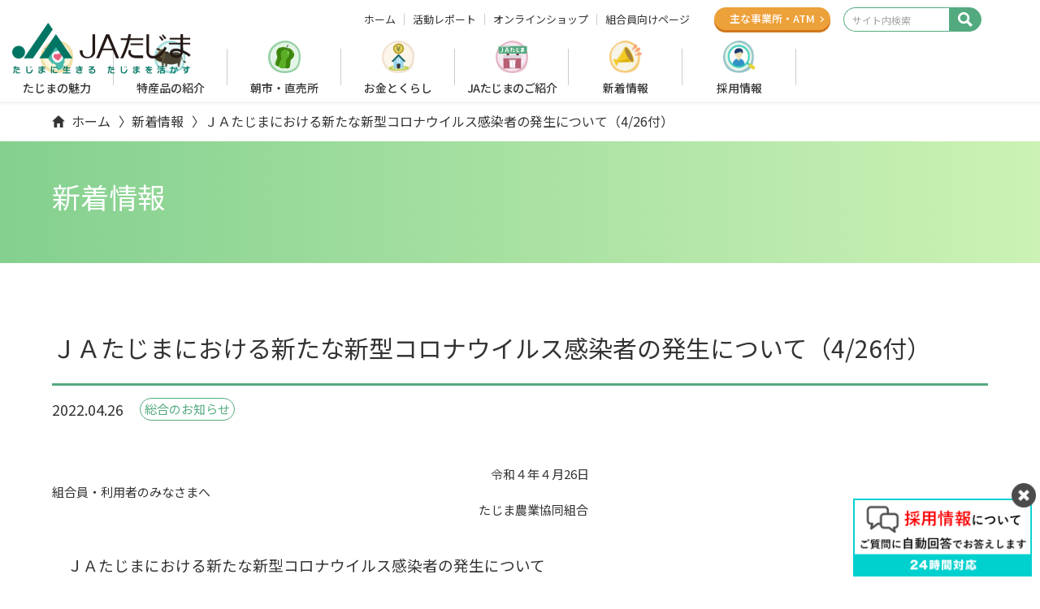

--- FILE ---
content_type: text/html
request_url: https://www.ja-tajima.or.jp/information/2022/04/426.html
body_size: 33734
content:
<!doctype html>
<html lang="ja">
<head prefix="og:http://ogp.me/ns#fb:http://ogp.me/ns/fb#website:http://ogp.me/ns/website#">
<meta charset="UTF-8">
<meta name="viewport" content="width=device-width, initial-scale=1">
<title>ＪＡたじまにおける新たな新型コロナウイルス感染者の発生について（4/26付） | 新着情報&nbsp;| JAたじま</title>
<!-- OGP -->

<!-- CSS -->
<link rel="preconnect" href="https://fonts.googleapis.com">
<link rel="preconnect" href="https://fonts.gstatic.com" crossorigin>
<link href="https://fonts.googleapis.com/css2?family=Kiwi+Maru:wght@500&family=Montserrat:wght@600;700&family=Noto+Sans+JP:wght@400;500;700&family=Roboto&display=swap" rel="stylesheet">

<link rel="stylesheet" href="/css/style.css">
<link rel="stylesheet" href="/css/ex.css">


<!-- JS -->
<!-- Google Tag Manager -->
<script>(function(w,d,s,l,i){w[l]=w[l]||[];w[l].push({'gtm.start':
new Date().getTime(),event:'gtm.js'});var f=d.getElementsByTagName(s)[0],
j=d.createElement(s),dl=l!='dataLayer'?'&l='+l:'';j.async=true;j.src=
'https://www.googletagmanager.com/gtm.js?id='+i+dl;f.parentNode.insertBefore(j,f);
})(window,document,'script','dataLayer','GTM-WCB5QD2');</script>
<!-- End Google Tag Manager -->
<link rel="stylesheet" href="/css/ex.css">

</head>
<body>


<!-- Google Tag Manager (noscript) -->
<noscript><iframe src="https://www.googletagmanager.com/ns.html?id=GTM-WCB5QD2"
height="0" width="0" style="display:none;visibility:hidden"></iframe></noscript>
<!-- End Google Tag Manager (noscript) -->


<header class="site-header" role="banner">
	<div class="site-branding">
		<h1 class="site-logo">
			<a href="/"><img src="/images/common/logo.png" width="136" height="39" alt="JAたじま たじまに生きる たじまを活かす"></a>
		</h1><!-- .site-logo -->
		<div class="site-headsubnav">
			<ul class="list">
				<li class="item">
					<a href="/" class="link">ホーム</a>
				</li>
				<li class="item">
					<a href="/report/" class="link">活動レポート</a>
				</li>
				<li class="item">
					<a href="/netshop/" class="link">オンラインショップ</a>
				</li>
				<li class="item">
					<a href="/member/" class="link">組合員向けページ</a>
				</li>
			</ul>
		</div>
		<div class="site-branchlink">
			<a href="/kurashi/jabank/branch.html" class="btnlink _orange">主な事業所<br class="_sp_only"><span class="_tab_over">・</span>ATM</a>
		</div><!-- .site-branchlink -->
		<div class="site-search">
			<a id="js-search-toggle" class="search-toggle">
				<svg xmlns="http://www.w3.org/2000/svg" width="18.522" height="18.522" viewBox="0 0 18.522 18.522"><path id="Icon_map-search" data-name="Icon map-search" d="M14.993,12.529a7.325,7.325,0,1,0-2.466,2.464l4.97,4.97L19.962,17.5Zm-6.245.741a4.519,4.519,0,1,1,4.521-4.516A4.526,4.526,0,0,1,8.748,13.27Z" transform="translate(-1.44 -1.44)" fill="#fff"/></svg>
			</a>
			<div id="js-search-box" class="search-box">
				<form action="/mt/mt-search.cgi" method="GET" id="key-search">
<input type="hidden" name="Template" value="keyword" />
<input type="hidden" name="IncludeBlogs" value="51,55,57,48,61,59,72,53,33,92,72,76,105,54,71,69,60,62,50,58,56,52,64,65,73,69,70,68,74,91,118,103,132" />				
					<input type="text" name="search" placeholder="サイト内検索" class="" id="">
					<input type="submit" value="" class="" id="">
					<input type="hidden" name="limit" value="20">
				</form>
			</div>
		</div><!-- .site-search -->
	</div><!-- .site-branding -->
	<nav class="site-navigation" role="navigation">
    <div id="js-nav-toggle" class="nav-toggle">
        <span></span><span></span><span></span>
    </div>
    <div id="js-nav-content" class="nav-content">
        <ul class="nav-list">
            <li class="item _tab_under">
                <a href="/" class="link">ホーム</a>
            </li>
            <li class="item _index _charm">
                <a href="/charm/" class="link">たじまの魅力</a>
                <div class="toggle"></div>
                <div class="content">
                    <div class="indextitle">たじまの魅力</div>
                    <div class="indexlist">
                        <!-- <a href="/charm/" class="indexlink">たじまの魅力トップ</a> -->
                        <a href="/en/" class="btnlink en">English</a>
                        <ul class="childlist _charm">
    <li class="item _pc_only"><a href="/charm/" class="link">たじまの魅力</a></li>
    <li class="item"><a href="/charm/productionmap.html" class="link">たじまの「農」を知る</a></li>
    <li class="item"><a href="/charm/sightseeingmap.html" class="link">観光マップ</a></li>
    <li class="item"><a href="/en/" class="link">English</a></li>
</ul>
                    </div>
                    <div class="close">CLOSE</div>
                    <div class="bg"></div>
                </div>
                <a href="/en/" class="btnlink">English</a>
            </li>
            <li class="item _index _tokusan">
                <a href="/tokusan/" class="link">特産品の紹介</a>
                <div class="toggle"></div>
                <div class="content">
                    <div class="indextitle">特産品の紹介</div>
                    <div class="indexlist">
                        <!-- <a href="/tokusan/" class="indexlink">特産品の紹介トップ</a> -->
                        <ul class="childlist _tokusan">
    <li class="item _pc_only"><a href="/tokusan/" class="link">特産品の紹介</a></li>
    <li class="item"><a href="/tokusan/tajimaushi/" class="link">但馬牛</a></li>
    <li class="item _index">
        <a href="/tokusan/rice/" class="link">お米</a>
        <div class="toggle"></div>
        <ul class="gchildlist">
            <li class="item"><a href="/tokusan/rice/kounotori.html" class="link">コウノトリ育むお米</a></li>
            <li class="item"><a href="/tokusan/rice/jamongan.html" class="link">蛇紋岩米</a></li>
            <li class="item"><a href="/tokusan/rice/muraoka.html" class="link">但馬村岡米</a></li>
            <li class="item"><a href="/tokusan/rice/aigamo.html" class="link">あいがも栽培米</a></li>
            <li class="item"><a href="/tokusan/rice/tajima.html" class="link">但馬こしひかり</a></li>
            <li class="item"><a href="/tokusan/rice/kani.html" class="link">かにのほほえみ</a></li>
            <li class="item"><a href="/tokusan/rice/tanadamai.html" class="link">棚田米</a></li>
            <li class="item"><a href="/tokusan/rice/sakamai.html" class="link">酒米</a></li>
        </ul>
    </li>
    <li class="item _index">
        <a href="/tokusan/yasai/" class="link">野菜・果物・花</a>
        <div class="toggle"></div>
        <ul class="gchildlist">
            <li class="item"><a href="/tokusan/yasai/sansho.html" class="link">朝倉さんしょ</a></li>
            <li class="item"><a href="/tokusan/yasai/pman.html" class="link">たじまピーマン</a></li>
            <li class="item"><a href="/tokusan/yasai/negi.html" class="link">岩津ねぎ</a></li>
            <li class="item"><a href="/tokusan/yasai/azuki.html" class="link">美方大納言小豆</a></li>
            <li class="item"><a href="/tokusan/yasai/nashi.html" class="link">香住の梨</a></li>
            <li class="item"><a href="/tokusan/yasai/kurodaizu.html" class="link">丹波大黒豆</a></li>
            <li class="item"><a href="/tokusan/yasai/cabbage.html" class="link">神鍋高原キャベツ</a></li>
            <li class="item"><a href="/tokusan/yasai/daikon.html" class="link">はたがなるだいこん</a></li>
            <li class="item"><a href="/tokusan/yasai/hourensou.html" class="link">有機高原野菜（ほうれんそう）</a></li>
            <li class="item"><a href="/tokusan/yasai/corn.html" class="link">シルクコーン</a></li>
            <li class="item"><a href="/tokusan/yasai/budou.html" class="link">豊岡ぶどう</a></li>
            <li class="item"><a href="/tokusan/yasai/rindou.html" class="link">たじまりんどう</a></li>
        </ul>
    </li>
</ul>
                    </div>
                    <div class="close">CLOSE</div>
                    <div class="bg"></div>
                </div>
            </li>
            <li class="item _chokubai">
                <a href="/chokubai.html" class="link">朝市・直売所</a>
            </li>
            <li class="item _index _kurashi">
                <a href="/kurashi/" class="link">お金とくらし</a>
                <div class="toggle"></div>
                <div class="content">
                    <div class="indextitle">お金とくらし</div>
                    <div class="indexlist">
                        <!-- <a href="/kurashi/" class="indexlink">お金とくらしトップ</a> -->
                        <a href="/kurashi/jabank/branch.html" class="btnlink _orange">支店・ATM</a>
                        <ul class="childlist _kurashi">
    <li class="item _pc_only"><a href="/kurashi/" class="link">お金とくらし</a></li>
    <li class="item _index">
        <a href="/kurashi/jabank/" class="link">JAバンク</a>
        <a href="/kurashi/jabank/branch.html" class="btnlink _orange">支店・ATM</a>
        <div class="toggle"></div>
        <ul class="gchildlist">
            <li class="item _index">
                <a class="link _void" tabindex="-1">ためる・ふやす</a>
                <div class="toggle"><span></span></div>
                <ul class="ggchildlist">
                    <li class="item"><a href="/kurashi/jabank/sougou.html" class="link">総合口座</a></li>
                    <li class="item"><a href="/kurashi/jabank/super.html" class="link">スーパー定期・大口定期</a></li>
                    <li class="item"><a href="/kurashi/jabank/teiki.html" class="link">定期積金</a></li>
                    <li class="item"><a href="/kurashi/jabank/nenkin.html" class="link">年金（長寿積立､年金友の会）</a></li>
                    <li class="item"><a href="/kurashi/jabank/kyuuyo.html" class="link">給与振込</a></li>
                    <li class="item"><a href="https://www.jahs.or.jp/cyokin/kokusai_toushi/" target="_blank" rel="noopener" class="link _blank">国債・投資信託</a></li>
                </ul>
            </li>
            <li class="item _index">
                <a class="link _void" tabindex="-1">かりる</a>
                <div class="toggle"><span></span></div>
                <ul class="ggchildlist">
                    <li class="item"><a href="/kurashi/jabank/jyuutaku/" class="link">住宅ローン</a></li>
                    <li class="item"><a href="/kurashi/jabank/mycar.html" class="link">マイカーローン</a></li>
                    <li class="item"><a href="/kurashi/jabank/kyouiku.html" class="link">教育ローン</a></li>
                    <li class="item"><a href="/kurashi/jabank/card.html" class="link">カードローン</a></li>
                    <li class="item"><a href="/agriculture/yuushi/" class="link">農業資金融資</a></li>
                    <li class="item"><a href="/kurashi/jabank/simulation.html" class="link">ローンシミュレーション</a></li>
                </ul>
            </li>
            <li class="item _index">
                <a class="link _void" tabindex="-1">その他のサービス</a>
                <div class="toggle"><span></span></div>
                <ul class="ggchildlist">
                    <li class="item"><a href="/kurashi/jabank/finance-support.html" class="link">金融円滑化に向けた取組み</a></li>
                    <li class="item"><a href="/kurashi/jabank/jyuutaku/loan-soudan.html" class="link">住宅ローン相談会</a></li>
                    <li class="item"><a href="/kurashi/jabank/loss.html" class="link">キャッシュカードを紛失したら</a></li>
                    <li class="item"><a href="https://www.jabank.org/benri/jacard/" target="_blank" rel="noopener" class="link _blank">JAカード</a></li>
                    <li class="item"><a href="/kurashi/jabank/rate-kashidashi.html" class="link">店頭金利 (貸出金金利)</a></li>
                    <li class="item"><a href="/kurashi/jabank/rate-cyokin.html" class="link">店頭金利 (貯金金利)</a></li>
                    <li class="item"><a href="/kurashi/jabank/commission/" class="link">手数料一覧</a></li>
                    <li class="item"><a href="/kurashi/jabank/agreement.html" class="link">各種規定の定型約款</a></li>
                    <li class="item"><a href="/kurashi/jabank/netbank/" class="link">JAネットバンクにおけるカードローン借入・返済の最低金額</a></li>
                    <li class="item"><a href="/pdf/adr/adr.pdf" target="_blank" rel="noopener" class="link _pdf">JAバンクの苦情処理措置および紛争解決措置について</a></li>
                </ul>
            </li>
        </ul>
    </li>
    <li class="item _index">
        <a href="/kurashi/mutual/" class="link">JA共済</a>
        <div class="toggle"></div>
        <ul class="gchildlist">
            <li class="item"><a href="/kurashi/mutual/guide/" class="link">保障のご案内</a></li>
            <li class="item"><a href="/kurashi/mutual/moshimo/" class="link">共済のご請求について</a></li>
            <li class="item"><a href="/kurashi/mutual/agency/" class="link">但馬地方の販売代理店一覧</a></li>
            <li class="item"><a href="https://shiryo.ja-kyosai.or.jp/?_ga=2.87674776.1249828384.1746747386-878865272.1737607183&_gl=1*8255s7*_ga*ODc4ODY1MjcyLjE3Mzc2MDcxODM.*_ga_CDHNEHTKZ3*c" class="link">お問い合わせ・資料請求</a></li>
            <li class="item"><a href="/kurashi/mutual/low-soudan.html" class="link">交通事故弁護士相談</a></li>
            <li class="item"><a href="https://kodomo.ja-kyosai.or.jp/" target="_blank" rel="noopener" class="link _blank">子育てママ応援サイト</a></li>
            <li class="item"><a href="/pdf/kurashi/mutual/kyosaiadr.pdf" target="_blank" rel="noopener" class="link _pdf">JA共済の苦情処理措置および紛争解決措置について</a></li>
        </ul>
    </li>    
    <li class="item _index">
        <a href="/kurashi/kaigo/" class="link">介護支援</a>
        <a href="/kurashi/kaigo/kaigowork/index.html" class="btnlink _kaigo">介護現場で働く</a>
        <div class="toggle"></div>
        <ul class="gchildlist">
            <li class="item"><a href="/kurashi/kaigo/kaigowork/index.html" class="link">介護現場で働く</a></li>
            <li class="item"><a href="/kurashi/kaigo/kyotaku.html" class="link">居宅介護支援</a></li>
            <li class="item"><a href="/kurashi/kaigo/houmon.html" class="link">訪問介護</a></li>
            <li class="item"><a href="/kurashi/kaigo/daycare.html" class="link">デイサービス</a></li>
            <li class="item"><a href="/kurashi/kaigo/koureisha.html" class="link">高齢者生活支援</a></li>
            <li class="item"><a href="/kurashi/kaigo/shortstay.html" class="link">ショートステイ</a></li>
            <li class="item"><a href="/kurashi/kaigo/use.html" class="link">介護支援を利用するには</a></li>
        </ul>
    </li>
    <li class="item _index">
        <a href="/kurashi/travel/" class="link">旅行手配サービス</a>
        <div class="toggle"></div>
        <ul class="gchildlist">
            <li class="item"><a href="/kurashi/travel/recommend.html" class="link">おすすめツアー</a></li>
            <li class="item"><a href="/kurashi/travel/service.html" class="link">取り扱いサービス</a></li>
            <li class="item"><a href="/kurashi/travel/inquary.html" class="link">お申込み・お問い合わせ</a></li>
            <li class="item"><a href="/kurashi/travel/faq.html" class="link">こんなときは？</a></li>
        </ul>
    </li>
    <li class="item _index">
        <a href="/kurashi/lp/" class="link">LPガス・JAでんき</a>
        <div class="toggle"></div>
        <ul class="gchildlist">
            <li class="item"><a href="/kurashi/lp/kisochisiki.html" class="link">LPガス</a></li>
            <li class="item"><a href="/kurashi/lp/denki.html" class="link">JAでんき</a></li>
        </ul>
    </li>
</ul>
                    </div>
                    <div class="close">CLOSE</div>
                    <div class="bg"></div>
                </div>
            </li>
            <li class="item _index _about">
                <a href="/about/" class="link _ls">JAたじまのご紹介</a>
                <div class="toggle"></div>
                <div class="content">
                    <div class="indextitle">JAたじまのご紹介</div>
                    <div class="indexlist">
                        <!-- <a href="/about/" class="indexlink">JAたじまのご紹介トップ</a> -->
                        <ul class="childlist _about">
    <li class="item _pc_only">
        <a href="/about/" class="link">JAたじまのご紹介</a>
    </li>
    <li class="item">
        <a href="/introduction/" class="link">JAたじまの概要</a>
    </li>
    <li class="item _index">
        <a class="link _void" tabindex="-1">食農・地域貢献</a>
        <div class="toggle"></div>
        <ul class="gchildlist">
            <li class="item"><a href="/about/kids.html" class="link">あぐりキッズスクール</a></li>
            <li class="item"><a href="/about/hureai.html" class="link">地域ふれあい活動</a></li>
            <li class="item"><a href="/about/jatajimacup.html" class="link">JAたじま杯</a></li>
        </ul>
    </li>
    <li class="item">
        <a href="/about/sdgs.html" class="link">SDGsの取り組み</a>
    </li>
    <li class="item">
        <a href="/about/jikokaikaku.html" class="link">自己改革の取り組み</a>
    </li>
</ul>
                    </div>
                    <div class="close">CLOSE</div>
                    <div class="bg"></div>
                </div>
            </li>
            <li class="item _news">
                <a href="/information/" class="link">新着情報</a>
            </li>
            <li class="item _index _recruit">
                <a href="/recruit/" class="link">採用情報</a>
                <div class="toggle"></div>
                <div class="content">
                    <div class="indextitle">採用情報</div>
                    <div class="indexlist">
                        <!-- <a href="/recruit/" class="indexlink">採用情報トップ</a> -->
                        <ul class="childlist _recruit">
    <li class="item _pc_only">
        <a href="/recruit/" class="link">採用情報</a>
    </li>
    <li class="item _index">
        <a href="/recruit/interview/" class="link">先輩たちがもらった「ありがとう」</a>
        <!-- <div class="toggle"></div>
        <ul class="gchildlist">
            <script src="/recruit/interview/navi-link.js" charset="UTF-8"></script>
        </ul> -->
    </li>
    <li class="item">
        <a href="/recruit/data.html" class="link">数字で見るたじま</a>
    </li>
    <li class="item">
        <a href="/recruit/training.html" class="link">人材育成・研修制度</a>
    </li>
    <li class="item">
        <a href="/recruit/benefit.html" class="link">福利厚生</a>
    </li>
    <li class="item">
        <a href="/recruit/faq.html" class="link">よくあるご質問</a>
    </li>
    <li class="item">
        <a href="/recruit/essential.html" class="link">求人情報</a>
    </li>
    <li class="item">
        <a href="/recruit/seminar.html" class="link">セミナー・インターンシップ</a>
    </li>
    <li class="item">
        <a href="/kurashi/kaigo/kaigowork/index.html" class="link">介護現場で働く</a>
    </li>
    <!-- <li class="item">
        <a href="/recruit/blog/" class="link">採用ブログ</a>
    </li> -->
</ul>
                    </div>
                    <div class="close">CLOSE</div>
                    <div class="bg"></div>
                </div>
            </li>
            <li class="item _tab_under">
                <a href="/report/" class="link">活動レポート</a>
            </li>
            <li class="item _tab_under _small">
                <a href="/introduction/outline.html" class="link">JAたじま概要</a>
            </li>
            <li class="item _tab_under _small">
                <a href="/agriculture/" class="link">たじまで農業</a>
            </li>
            <li class="item _tab_under _small">
                <a href="/seri/" class="link">仔牛セリ市</a>
            </li>
            <li class="item _tab_under _small">
                <a href="/relation/" class="link">広報誌<span class="_ls">「リレーション」</span></a>
            </li>
        </ul>
        <a href="/netshop/" class="btnlink _cart">オンラインショップ</a>
        <ul class="nav-sublist">
            <li class="item"><a href="/contact/" class="link">お問い合わせ</a></li>
            <li class="item"><a href="/rule.html" class="link">Webサイトのご利用について</a></li>
            <li class="item"><a href="/introduction/privacy.html" class="link">個人情報保護方針</a></li>
            <li class="item"><a href="/link.html" class="link">リンク</a></li>
            <li class="item"><a href="/sitemap.html" class="link">サイトマップ</a></li>
        </ul>
        <ul class="nav-snslist">
            <li class="item"><a href="https://www.facebook.com/ja.tajima" target="_blank" rel="noopener" class="iconlink"><img src="/images/common/icon_facebook.svg" alt=""></a></li>
            <li class="item"><a href="https://www.instagram.com/ja.tajima/" target="_blank" rel="noopener" class="iconlink"><img src="/images/common/icon_instagram.svg" alt=""></a></li>
            <li class="item"><a href="https://www.youtube.com/@tajimarelation" target="_blank" rel="noopener" class="iconlink"><img src="/images/common/icon_youtube.svg" alt=""></a></li>
            <li class="item"><a href="https://lin.ee/yESwWJB" target="_blank" rel="noopener" class="iconlink"><img src="/images/common/icon_line.svg" alt=""></a></li>
        </ul>
    </div>
</nav><!-- .site-navigation -->
</header><!-- .site-header -->

<style>

  .site-branchlink .btnlink._orange {
    width: 90px;
	text-align:center;
  }

@media print, screen and (min-width: 768px) {

  .site-branchlink .btnlink._orange {
    width: 143px;
  }
}

}


</style>


<div class="site-content">
    <nav class="site-breadcrumb">
        <ol class="list">
            <li class="item"><a href="/" class="link">ホーム</a></li>
            <li class="item"><a href="/information/" class="link">新着情報</a></li>
            <li class="item">ＪＡたじまにおける新たな新型コロナウイルス感染者の発生について（4/26付）</li>
        </ol>
    </nav><!-- .site-breadcrumb -->

	<main class="site-main" role="main">
		<article class="page">
            <div class="page-header">
                <h1 class="page-title">新着情報</h1>
            </div>
			<div class="page-content">
		

    <section class="section _white">
        <div class="section-content">
		
		<div class="report-entry ver-news">
		
<h2 class="entry-title">ＪＡたじまにおける新たな新型コロナウイルス感染者の発生について（4/26付）</h2>

<div class="meta">
	<div class="date">2022.04.26</div>
	






<div class="cat"><a href="/information/?cat=総合のお知らせ">総合のお知らせ</a></div>

</div><!-- meta -->

<div class="report-body">

<p>　　　　　　　　　　　　　　　　　　　　　　　　　　　　　　　　　　　　令和４年４月26日<br>組合員・利用者のみなさまへ<br>　　　　　　　　　　　　　　　　　　　　　　　　　　　　　　　　　　　たじま農業協同組合</p>
<p><span style="font-size: 14pt;"><br>　ＪＡたじまにおける新たな新型コロナウイルス感染者の発生について</span> <br><br><br>　当ＪＡで、新たに新型コロナウイルス感染者が発生いたしました。</p>
<p>１．当ＪＡ支店に勤務する職員１名が、子どもの濃厚接触者と認定され、自宅待機していたところ発<br>　　熱があったため、病院でＰＣＲ検査を受けた結果、４月25日（月）陽性と判明いたしました。
<br>　　保健所の指示で、現在、自宅療養しております。
</p>
<p>２．保健所による確認の結果、組合員、利用者、該当支店職員で、濃厚接触者と認定された者はおり<br>　　ません。</p>
<p>３．該当支店は、業務を継続いたしております。</p>
<p><br>　組合員・利用者のみなさまには、多大なご心配をおかけし、大変申し訳ございません。<br>　ＪＡたじまは、組合員・利用者のみなさまと職員の安全を最優先に考え、関係機関と連携し、感染拡大防止に努めてまいります。<br>　何卒ご理解のほどお願い申し上げます。</p>
			
			
</div><!-- report-body -->
			

    <div class="back-button">			
    <a href="/information/" class="btnlink">全ての記事</a>
</div><!-- button -->


		
		
        </div><!-- report-entry -->
		

        </div><!-- content -->
    </section>
  

            </div><!-- .page-content -->
        </article><!-- .page -->
    </main><!-- .site-main -->
    <nav class="site-breadcrumb _green">
        <ol class="list">
            <li class="item"><a href="/" class="link">ホーム</a></li>
            <li class="item"><a href="/information/" class="link">新着情報</a></li>
            <li class="item">ＪＡたじまにおける新たな新型コロナウイルス感染者の発生について（4/26付）</li>
        </ol>
    </nav><!-- .site-breadcrumb -->
    <aside class="site-aside">
    <nav class="site-asidenav">
        <ul class="list">
            <li class="item">
                <a href="/charm/" class="cardlink">
                    <div class="eyecatch"><img src="/images/common/asidenav_img01.png" alt=""></div>
                    <div class="body">
                        <div class="name">たじまの魅力</div>
                        <p class="text">但馬地域の「食」「農」「遊」といったさまざまな魅力を発信しています。</p>
                    </div>
                </a>
            </li>
            <li class="item">
                <a href="/tokusan/" class="cardlink">
                    <div class="eyecatch"><img src="/images/common/asidenav_img02.png" alt=""></div>
                    <div class="body">
                        <div class="name">特産品の紹介</div>
                        <p class="text">JAたじまのお米／但馬牛／野菜・果物・花の情報を掲載しています。</p>
                    </div>
                </a>
            </li>
            <li class="item">
                <a href="/chokubai.html" class="cardlink">
                    <div class="eyecatch"><img src="/images/common/asidenav_img03.png" alt=""></div>
                    <div class="body">
                        <div class="name">朝市・直売所</div>
                        <p class="text">たじま各地で採れたて・新鮮な「たじまの旬」をお届けしています。</p>
                    </div>
                </a>
            </li>
            <li class="item">
                <a href="/agriculture/" class="cardlink">
                    <div class="eyecatch"><img src="/images/common/asidenav_img04.png" alt=""></div>
                    <div class="body">
                        <div class="name">たじまで農業</div>
                        <p class="text">生産部会・農機の情報や農業資金融資について掲載しています。</p>
                    </div>
                </a>
            </li>
        </ul>
        <a href="/netshop/" class="btnlink _cart">オンラインショップ</a>
    </nav>
</aside><!-- .site-aside -->
    <div class="site-pagetop"><a href="#pagetop" class="link"></a></div><!-- .site-pagetop -->
</div><!-- .site-content -->

<footer class="site-footer" role="contentinfo">
    <div class="site-information">
        <div class="site-profile">
            <div class="logo"><img src="/images/common/logo_white.png" width="136" height="39" alt="JAたじま たじまに生きる たじまを活かす"></div>
            <div class="address" style="margin-top:10px;">〒668-0051　兵庫県豊岡市九日市上町550-1</div>
        </div>
        <nav class="site-sitemap">
            <ul class="sitemap-list">
                <li class="item"><a href="/" class="link">ホーム</a></li>
                <li class="item"><a href="/charm/" class="link">たじまの魅力</a></li>
                <li class="item"><a href="/tokusan/" class="link">特産品の紹介</a></li>
                <li class="item"><a href="/chokubai.html" class="link">朝市・直売所</a></li>
                <li class="item"><a href="/agriculture/" class="link">たじまで農業</a></li>
                <li class="item"><a href="/kurashi/" class="link">お金とくらし</a></li>
                <li class="item"><a href="/about/" class="link">JAたじまのご紹介</a></li>
                <li class="item"><a href="/introduction/" class="link">JAたじま概要</a></li>
                <li class="item"><a href="/recruit/" class="link">採用情報</a></li>
                <li class="item"><a href="/seri/" class="link">子牛セリ市</a></li>
                <li class="item"><a href="/information/" class="link">新着情報</a></li>
                <li class="item"><a href="/report/" class="link">活動レポート</a></li>
                <li class="item"><a href="/relation/" class="link">広報誌<span class="_ls">「リレーション」</span></a></li>
                <li class="item"><a href="/contact/" class="link">お問い合わせ</a></li>
                <li class="item _onlineshop"><a href="/netshop/" class="link">オンラインショップ</a></li>
            </ul>
            <a href="/netshop/" class="btnlink _cart">オンラインショップ</a>
            <ul class="sitemap-sublist">
                <li class="item"><a href="/rule.html" class="link">Webサイトのご利用について</a></li>
                <li class="item"><a href="/introduction/privacy.html" class="link">個人情報保護方針</a></li>
                <li class="item"><a href="/link.html" class="link">リンク</a></li>
                <li class="item"><a href="/sitemap.html" class="link">サイトマップ</a></li>
            </ul>
        </nav>
        <div class="site-snsicon">
            <a href="https://www.facebook.com/ja.tajima" class="iconlink _facebook" target="_blank" rel="noopener"><img src="/images/common/icon_facebook_w.svg" alt=""></a>
            <a href="https://www.instagram.com/ja.tajima/" class="iconlink _instagram" target="_blank" rel="noopener"><img src="/images/common/icon_instagram_w.svg" alt=""></a>
            <a href="https://www.youtube.com/@tajimarelation" class="iconlink _youtube" target="_blank" rel="noopener"><img src="/images/common/icon_youtube_w.svg" alt=""></a>
            <a href="https://lin.ee/yESwWJB" class="iconlink _line" target="_blank" rel="noopener">LINE友だち追加</a>
        </div>
    </div>
    <div class="site-copyright">
        <p><small>Copyright© JA-tajima. All rights reserved.</small></p>
    </div>
</footer><!-- .site-footer -->


<script src="/js/common.js"></script>


<!-- chatbot ediaフローティングバナー貼付用コードここから -->
<div id="overlay">
<div id="overlayWindow">
<div class="" style="position:fixed;bottom:10px;right:10px;width:220px;z-index:8999;cursor:pointer;"><img src="https://www.ja-tajima.or.jp/img/common/chat/bn_chat_big.png" onclick="var l_position=Number((window.screen.width-400)/2);var t_position=Number((window.screen.height-800)/2);window.open('https://fo-edia.jp/webchat/ja-tajima/', '_blank', 'width=400, height=700, left='+l_position+', top='+t_position);" width="343"></div>
<div class="" style="position:fixed;bottom:95px;right:-185px;width:220px;z-index:9999;cursor:pointer;">
<div id="button2"><img src="https://www.ja-tajima.or.jp/img/common/chat/edia_close.png" alt="閉じる" width="30" style=" width:30px;"></div></div>
<script>


//ボタン要素を取得
let switchBtn = document.getElementById('button2');
//表示・非表示を切り替える要素を取得
let box = document.getElementById('overlay');
let box2 = document.getElementById('overlayWindow');

//styleのdisplayを変更する関数
let changeElement = (el)=> {

  if(el.style.display==''){
    el.style.display='none';
  }else{
    el.style.display='';
  }

}

//上記関数をボタンクリック時に実行
switchBtn.addEventListener('click', ()=> {
  changeElement(box);
  changeElement(box2);
}, false);

	
	</script>
<!-- chatbot ediaフローティングバナー貼付用コードここまで -->






    
<script src="https://ajax.googleapis.com/ajax/libs/jquery/1.11.1/jquery.min.js" ></script>
<script src="/report/entry.js"></script>



</body>
</html>

--- FILE ---
content_type: application/javascript
request_url: https://www.ja-tajima.or.jp/report/entry.js
body_size: 191
content:
// JavaScript Document


$(document).ready(function(){

    $('.report-body img').each(function(){
		w = $(this).attr("width") + 'px';
		
        $(this).css('width',w);
    });


});









--- FILE ---
content_type: image/svg+xml
request_url: https://www.ja-tajima.or.jp/images/common/icon_pdf.svg
body_size: 1879
content:
<svg xmlns="http://www.w3.org/2000/svg" width="11.064" height="12.908" viewBox="0 0 11.064 12.908">
  <path id="Icon_metro-file-pdf" data-name="Icon metro-file-pdf" d="M13.145,4.941a1.676,1.676,0,0,1,.346.547,1.662,1.662,0,0,1,.144.634v8.3a.689.689,0,0,1-.691.691H3.262a.689.689,0,0,1-.691-.691V2.895A.689.689,0,0,1,3.262,2.2H9.716a1.663,1.663,0,0,1,.634.144,1.676,1.676,0,0,1,.547.346Zm-3.2-1.758V5.891h2.708a.787.787,0,0,0-.158-.3L10.242,3.342a.787.787,0,0,0-.3-.158Zm2.766,11.006V6.813h-3a.689.689,0,0,1-.691-.691v-3H3.493V14.189h9.22ZM9.01,9.918a5.48,5.48,0,0,0,.605.4,7.147,7.147,0,0,1,.843-.05q1.059,0,1.275.353a.348.348,0,0,1,.014.375.021.021,0,0,1-.007.014l-.014.014v.007q-.043.274-.511.274a2.971,2.971,0,0,1-.828-.144,5.252,5.252,0,0,1-.936-.382,12.97,12.97,0,0,0-2.824.6q-1.1,1.887-1.743,1.887a.419.419,0,0,1-.2-.05l-.173-.086-.043-.036a.3.3,0,0,1-.043-.259,1.564,1.564,0,0,1,.4-.659,3.481,3.481,0,0,1,.951-.7.105.105,0,0,1,.166.043.042.042,0,0,1,.014.029q.375-.612.771-1.419a10.993,10.993,0,0,0,.749-1.887A5.822,5.822,0,0,1,7.256,7.1,2.8,2.8,0,0,1,7.3,6.179q.079-.288.3-.288h.158A.3.3,0,0,1,8.016,6a.575.575,0,0,1,.065.49.156.156,0,0,1-.029.058.187.187,0,0,1,.007.058v.216a9.432,9.432,0,0,1-.1,1.383A3.644,3.644,0,0,0,9.01,9.918Zm-4.149,2.96a3.18,3.18,0,0,0,.987-1.138,4.106,4.106,0,0,0-.63.605A2.394,2.394,0,0,0,4.861,12.878ZM7.728,6.251a2.142,2.142,0,0,0-.014.951q.007-.05.05-.317,0-.022.05-.31a.162.162,0,0,1,.029-.058A.021.021,0,0,1,7.836,6.5a.015.015,0,0,0,0-.011.015.015,0,0,1,0-.011.415.415,0,0,0-.094-.259.021.021,0,0,1-.007.014v.014Zm-.893,4.761a10.565,10.565,0,0,1,2.046-.583,1.087,1.087,0,0,1-.094-.068,1.29,1.29,0,0,1-.115-.1A3.815,3.815,0,0,1,7.757,9a9.625,9.625,0,0,1-.6,1.419q-.216.4-.324.6Zm4.653-.115a1.724,1.724,0,0,0-1.008-.173,2.724,2.724,0,0,0,.893.2.7.7,0,0,0,.13-.007s0-.012-.014-.022Z" transform="translate(-2.571 -2.203)" fill="#333"/>
</svg>


--- FILE ---
content_type: image/svg+xml
request_url: https://www.ja-tajima.or.jp/images/common/icon_arrow_w.svg
body_size: 351
content:
<svg xmlns="http://www.w3.org/2000/svg" width="12.309" height="12.309" viewBox="0 0 12.309 12.309"><path d="M3.375,9.529A6.154,6.154,0,1,0,9.529,3.375,6.153,6.153,0,0,0,3.375,9.529Zm7.234,0L8.186,7.13a.571.571,0,0,1,.808-.808l2.823,2.832a.57.57,0,0,1,.018.787l-2.781,2.79a.57.57,0,1,1-.808-.8Z" transform="translate(-3.375 -3.375)" fill="#fff"/></svg>